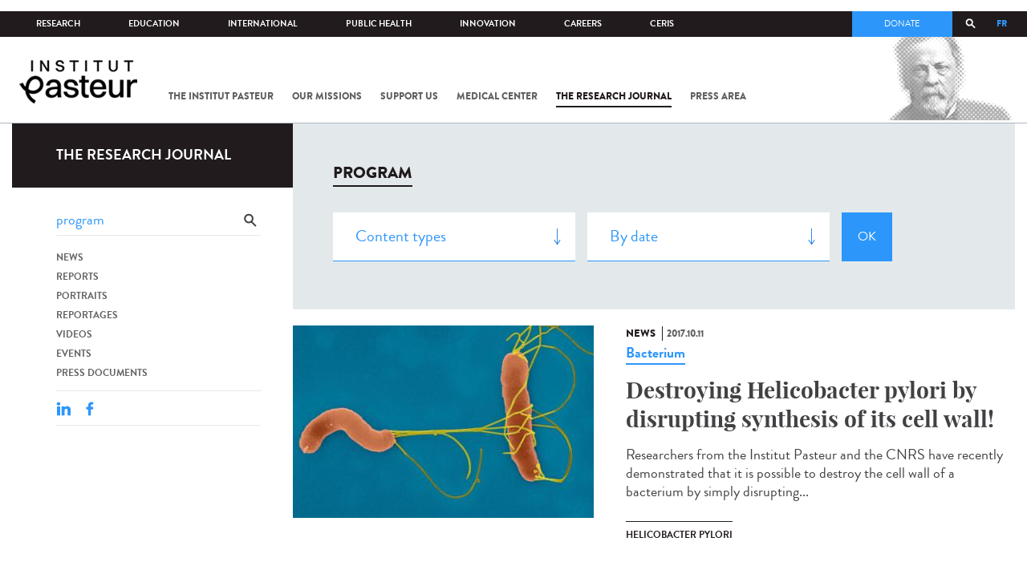

--- FILE ---
content_type: text/html; charset=utf-8
request_url: https://www.pasteur.fr/en/journal-de-recherche/recherche-jdr?search_api_views_fulltext=program&language=fr&page=19
body_size: 19397
content:
<!DOCTYPE html>
<html lang="en-gb">

<head>
  <!--[if IE]><meta http-equiv="X-UA-Compatible" content="IE=edge" /><![endif]-->
  <meta charset="utf-8" />
<link rel="shortcut icon" href="https://www.pasteur.fr/sites/default/files/favicon-32x32_1.png" type="image/png" />
<link href="/sites/all/themes/custom/pasteur/assets/img/icons/apple-touch-icon-57x57.png" rel="apple-touch-icon-precomposed" sizes="57x57" />
<link href="/sites/all/themes/custom/pasteur/assets/img/icons/apple-touch-icon-72x72.png" rel="apple-touch-icon-precomposed" sizes="72x72" />
<link href="/sites/all/themes/custom/pasteur/assets/img/icons/apple-touch-icon-114x114.png" rel="apple-touch-icon-precomposed" sizes="114x114" />
<link href="/sites/all/themes/custom/pasteur/assets/img/icons/apple-touch-icon-144x144.png" rel="apple-touch-icon-precomposed" sizes="144x144" />
<link href="/sites/all/themes/custom/pasteur/assets/img/icons/apple-touch-icon.png" rel="apple-touch-icon-precomposed" />
<meta name="viewport" content="width=device-width, initial-scale=1.0" />
<meta name="viewport" content="width=device-width, initial-scale=1.0" />
<link rel="image_src" href="https://www.pasteur.fr/sites/default/files/partage_rs/jdr.jpg" />
<link rel="canonical" href="https://www.pasteur.fr/en/journal-de-recherche/recherche-jdr?language=fr" />
<link rel="shortlink" href="https://www.pasteur.fr/en/journal-de-recherche/recherche-jdr?language=fr" />
<meta property="og:site_name" content="Institut Pasteur" />
<meta property="og:type" content="article" />
<meta property="og:url" content="https://www.pasteur.fr/en/journal-de-recherche/recherche-jdr?language=fr" />
<meta property="og:title" content="Search" />
<meta property="og:image" content="https://www.pasteur.fr/sites/default/files/partage_rs/jdr.jpg" />
<meta property="og:image:url" content="https://www.pasteur.fr/sites/default/files/partage_rs/jdr.jpg" />
<meta name="twitter:card" content="summary_large_image" />
<meta name="twitter:url" content="https://www.pasteur.fr/en/journal-de-recherche/recherche-jdr?language=fr" />
<meta name="twitter:title" content="Search" />
<meta name="twitter:image" content="https://www.pasteur.fr/sites/default/files/partage_rs/jdr.jpg" />

  <title>Search | Page 20 | Institut Pasteur</title>

  <link type="text/css" rel="stylesheet" href="//www.pasteur.fr/sites/default/files/css/css_rEI_5cK_B9hB4So2yZUtr5weuEV3heuAllCDE6XsIkI.css" media="all" />
<link type="text/css" rel="stylesheet" href="//www.pasteur.fr/sites/default/files/css/css_Z5eWvWzvvhANwdiNzmy7HqC_LZTGbziZ41S9Z908K-A.css" media="all" />
<link type="text/css" rel="stylesheet" href="//www.pasteur.fr/sites/default/files/css/css_bO1lJShnUooPN-APlv666N6zLwb2EKszYlp3aAIizOw.css" media="all" />
<link type="text/css" rel="stylesheet" href="//www.pasteur.fr/sites/default/files/css/css_V9gSy0ZzpcPdAKHhZg6dg2g__XFpIu9Zi2akMmWuG2A.css" media="all" />
<link type="text/css" rel="stylesheet" href="//www.pasteur.fr/sites/default/files/css/css_rGYNA44EeOZx4FAUgjwE08WV0MmQNzgK4cHsLia25Eo.css" media="all" />
  <script type="text/javascript" src="//www.pasteur.fr/sites/default/files/js/js_o85igQrXSRiYXscgn6CVmoMnndGnqPdxAeIo_67JVOY.js"></script>
<script type="text/javascript" src="//www.pasteur.fr/sites/default/files/js/js_NEl3ghBOBE913oufllu6Qj-JVBepGcp5_0naDutkPA0.js"></script>
<script type="text/javascript" src="//www.pasteur.fr/sites/default/files/js/js_E6g_d69U9JBKpamBMeNW9qCAZJXxFF8j8LcE11lPB-Y.js"></script>
<script type="text/javascript" src="//www.pasteur.fr/sites/default/files/js/js_OtQaxsRqdTjlEM-UTTJHqnkJNyZ_XcKzj-1wlphSIRw.js"></script>
<script type="text/javascript">
<!--//--><![CDATA[//><!--
jQuery.extend(Drupal.settings, { "pathToTheme": "sites/all/themes/custom/pasteur" });
//--><!]]>
</script>
<script type="text/javascript" src="//www.pasteur.fr/sites/default/files/js/js_F7EDqQc0dOPZE1At8H1Irm8P-Ln41akZnOhxemxOlrY.js"></script>
<script type="text/javascript" src="//www.pasteur.fr/sites/default/files/js/js_uSn03wK9QP-8pMnrJUNnLY26LjUHdMaLjZtmhDMWz9E.js"></script>
<script type="text/javascript">
<!--//--><![CDATA[//><!--
jQuery.extend(Drupal.settings, {"basePath":"\/","pathPrefix":"en\/","setHasJsCookie":0,"ajaxPageState":{"theme":"pasteur","theme_token":"Kxh0vBL9WIQ4GVoJFllGzHs0OOJkoAPf5IxWA0UGYrA","jquery_version":"1.10","js":{"public:\/\/minifyjs\/sites\/all\/libraries\/tablesaw\/dist\/stackonly\/tablesaw.stackonly.min.js":1,"public:\/\/minifyjs\/sites\/all\/libraries\/tablesaw\/dist\/tablesaw-init.min.js":1,"sites\/all\/themes\/custom\/pasteur\/assets\/js\/plugins\/contrib\/position.min.js":1,"sites\/all\/themes\/custom\/pasteur\/assets\/js\/plugins\/contrib\/jquery.tableofcontents.min.js":1,"sites\/all\/themes\/custom\/pasteur\/assets\/js\/app.domready.js":1,"sites\/all\/themes\/custom\/pasteur\/assets\/js\/app.ui.js":1,"sites\/all\/themes\/custom\/pasteur\/assets\/js\/app.ui.utils.js":1,"sites\/all\/themes\/custom\/pasteur\/assets\/js\/app.responsive.js":1,"sites\/all\/modules\/contrib\/jquery_update\/replace\/jquery\/1.10\/jquery.min.js":1,"public:\/\/minifyjs\/misc\/jquery-extend-3.4.0.min.js":1,"public:\/\/minifyjs\/misc\/jquery-html-prefilter-3.5.0-backport.min.js":1,"public:\/\/minifyjs\/misc\/jquery.once.min.js":1,"public:\/\/minifyjs\/misc\/drupal.min.js":1,"misc\/form-single-submit.js":1,"public:\/\/minifyjs\/misc\/ajax.min.js":1,"public:\/\/minifyjs\/sites\/all\/modules\/contrib\/jquery_update\/js\/jquery_update.min.js":1,"public:\/\/minifyjs\/sites\/all\/modules\/custom\/distrib\/fancy_file_delete\/js\/fancyfiledelete.min.js":1,"public:\/\/languages\/en-gb_fBUg7LRn9E5XMPQ4OUPkLqg6kyrzXAFIOz75vjHfTIw.js":1,"public:\/\/minifyjs\/sites\/all\/libraries\/colorbox\/jquery.colorbox-min.min.js":1,"public:\/\/minifyjs\/sites\/all\/modules\/contrib\/colorbox\/js\/colorbox.min.js":1,"public:\/\/minifyjs\/sites\/all\/modules\/contrib\/colorbox\/js\/colorbox_load.min.js":1,"public:\/\/minifyjs\/misc\/autocomplete.min.js":1,"public:\/\/minifyjs\/sites\/all\/modules\/custom\/distrib\/search_api_autocomplete\/search_api_autocomplete.min.js":1,"0":1,"public:\/\/minifyjs\/misc\/progress.min.js":1,"public:\/\/minifyjs\/sites\/all\/modules\/custom\/distrib\/colorbox_node\/colorbox_node.min.js":1,"public:\/\/minifyjs\/sites\/all\/modules\/custom\/distrib\/chosen\/chosen.min.js":1,"public:\/\/minifyjs\/sites\/all\/themes\/custom\/pasteur\/assets\/js\/lib\/modernizr.min.js":1,"public:\/\/minifyjs\/sites\/all\/themes\/custom\/pasteur\/assets\/js\/plugins\/contrib\/jquery.flexslider-min.min.js":1,"public:\/\/minifyjs\/sites\/all\/themes\/custom\/pasteur\/assets\/js\/plugins\/contrib\/scrollspy.min.js":1,"public:\/\/minifyjs\/sites\/all\/themes\/custom\/pasteur\/assets\/js\/plugins\/contrib\/chosen.jquery.min.js":1,"sites\/all\/themes\/custom\/pasteur\/assets\/js\/plugins\/contrib\/slick.min.js":1,"sites\/all\/themes\/custom\/pasteur\/assets\/js\/plugins\/contrib\/readmore.min.js":1,"sites\/all\/themes\/custom\/pasteur\/assets\/js\/plugins\/contrib\/lightgallery.min.js":1,"sites\/all\/themes\/custom\/pasteur\/assets\/js\/plugins\/contrib\/jquery.dotdotdot.min.js":1,"public:\/\/minifyjs\/sites\/all\/themes\/custom\/pasteur\/assets\/js\/plugins\/contrib\/printThis.min.js":1,"public:\/\/minifyjs\/sites\/all\/themes\/custom\/pasteur\/assets\/js\/plugins\/contrib\/jquery.shorten.1.0.min.js":1,"public:\/\/minifyjs\/sites\/all\/themes\/custom\/pasteur\/assets\/js\/plugins\/dev\/jquery.slidingPanel.min.js":1,"public:\/\/minifyjs\/sites\/all\/themes\/custom\/pasteur\/assets\/js\/plugins\/dev\/jquery.equalize.min.js":1,"public:\/\/minifyjs\/sites\/all\/themes\/custom\/pasteur\/assets\/js\/plugins\/dev\/jquery.togglePanel.min.js":1,"public:\/\/minifyjs\/sites\/all\/themes\/custom\/pasteur\/assets\/js\/plugins\/dev\/jquery.fixedElement.min.js":1,"public:\/\/minifyjs\/sites\/all\/themes\/custom\/pasteur\/assets\/js\/plugins\/dev\/jquery.menu-level.min.js":1,"public:\/\/minifyjs\/sites\/all\/themes\/custom\/pasteur\/assets\/js\/plugins\/dev\/colorbox_style.min.js":1,"sites\/all\/themes\/custom\/pasteur\/assets\/js\/lib\/datatables\/jquery.dataTables.min.js":1},"css":{"modules\/system\/system.base.css":1,"modules\/system\/system.messages.css":1,"sites\/all\/libraries\/chosen\/chosen.css":1,"sites\/all\/modules\/custom\/distrib\/chosen\/css\/chosen-drupal.css":1,"sites\/all\/libraries\/tablesaw\/dist\/stackonly\/tablesaw.stackonly.css":1,"sites\/all\/modules\/custom\/distrib\/colorbox_node\/colorbox_node.css":1,"modules\/comment\/comment.css":1,"sites\/all\/modules\/contrib\/date\/date_api\/date.css":1,"sites\/all\/modules\/contrib\/date\/date_popup\/themes\/datepicker.1.7.css":1,"modules\/field\/theme\/field.css":1,"modules\/node\/node.css":1,"modules\/user\/user.css":1,"sites\/all\/modules\/contrib\/views\/css\/views.css":1,"sites\/all\/modules\/contrib\/ctools\/css\/ctools.css":1,"sites\/all\/modules\/contrib\/panels\/css\/panels.css":1,"sites\/all\/modules\/custom\/distrib\/search_api_autocomplete\/search_api_autocomplete.css":1,"modules\/locale\/locale.css":1,"sites\/all\/themes\/custom\/pasteur\/assets\/css\/style.min.css":1,"sites\/all\/themes\/custom\/pasteur\/assets\/css\/colorbox_style.css":1,"sites\/all\/themes\/custom\/pasteur\/assets\/js\/lib\/datatables\/jquery.dataTables.min.css":1}},"colorbox":{"opacity":"0.85","current":"{current} of {total}","previous":"\u00ab Prev","next":"Next \u00bb","close":"Close","maxWidth":"98%","maxHeight":"98%","fixed":true,"mobiledetect":true,"mobiledevicewidth":"480px","specificPagesDefaultValue":"admin*\nimagebrowser*\nimg_assist*\nimce*\nnode\/add\/*\nnode\/*\/edit\nprint\/*\nprintpdf\/*\nsystem\/ajax\nsystem\/ajax\/*"},"chosen":{"selector":"select#edit-menu-parent, select#edit-parent","minimum_single":10,"minimum_multiple":10,"minimum_width":200,"options":{"disable_search":false,"disable_search_threshold":10,"search_contains":true,"placeholder_text_multiple":"Choose some options","placeholder_text_single":"Choose an option","no_results_text":"No results match","inherit_select_classes":true}},"urlIsAjaxTrusted":{"\/en\/journal-de-recherche\/recherche-jdr?language=fr":true,"\/en\/journal-de-recherche\/recherche-jdr?search_api_views_fulltext=program\u0026language=fr\u0026page=19":true},"facetapi":{"view_args":{"pst_search_jdr:page":[]},"exposed_input":{"pst_search_jdr:page":{"type":"All","search_api_views_fulltext":"program","sort_by":"created","sort_order":"DESC"}},"view_path":{"pst_search_jdr:page":"journal-de-recherche\/recherche-jdr"},"view_dom_id":{"pst_search_jdr:page":"968f85dde9d18c41f7e2fa56c37f34fb"}},"better_exposed_filters":{"views":{"pst_search_jdr":{"displays":{"page":{"filters":{"type":{"required":false},"search_api_views_fulltext":{"required":false}}}}}}},"search_api_autocomplete":{"search_api_page_global_search":{"custom_path":true}},"colorbox_node":{"width":"600px","height":"600px"}});
//--><!]]>
</script>

  <div class="block block-block block-block-41">

            
    <div class="content">
        <p><meta property="fb:pages" content="492173710794876" /></p>
    </div>
</div>

</head>
<body class="html not-front not-logged-in no-sidebars page-journal-de-recherche page-journal-de-recherche-recherche-jdr i18n-en-gb page-search-jdr"  data-spy="scroll" data-target="#toc" data-offset="0">
<!-- Google Tag Manager -->
<noscript><iframe src="//www.googletagmanager.com/ns.html?id=GTM-KJSH3X" height="0" width="0" style="display:none;visibility:hidden"></iframe></noscript>
<script type="text/javascript">(function(w,d,s,l,i){w[l]=w[l]||[];w[l].push({'gtm.start':new Date().getTime(),event:'gtm.js'});var f=d.getElementsByTagName(s)[0];var j=d.createElement(s);var dl=l!='dataLayer'?'&l='+l:'';j.src='//www.googletagmanager.com/gtm.js?id='+i+dl;j.type='text/javascript';j.async=true;f.parentNode.insertBefore(j,f);})(window,document,'script','dataLayer','GTM-KJSH3X');</script>
<!-- End Google Tag Manager -->

  <div id="top" class="outer-wrap" >

        

<!--Sliding panel-->
<section id="sliding-panel" class="sp--panel">
  <div class="panel-inner">
    <header>
      <button type="button" id="btn--close" class="btn--close" title="Close"><span>Close</span></button>

      <ul class="language-switcher-locale-url"><li class="en-gb first active"><a href="/en/journal-de-recherche/recherche-jdr?language=fr" class="language-link active" xml:lang="en-gb">EN</a></li>
<li class="fr last"><a href="/fr/journal-de-recherche/recherche-jdr?language=fr" class="language-link" xml:lang="fr">FR</a></li>
</ul>      <a href="/en?language=fr" class="burger__logo"><img src="https://www.pasteur.fr/sites/default/files/logo_ppal_bas.png" alt="Home" title="Home" /></a>
    </header>

    <div class="panel__content">

      <div class="search__form">
        <form class="form--search_api_page_search_form_global_search" action="/en/journal-de-recherche/recherche-jdr?search_api_views_fulltext=program&amp;language=fr&amp;page=19" method="post" id="search-api-page-search-form-global-search--2" accept-charset="UTF-8"><div><div class="form-item form-type-textfield form-item-keys-1">
  <label class="element-invisible" for="edit-keys-1--2">Enter your keywords </label>
 <input placeholder="Search" class="auto_submit form-text form-autocomplete" data-search-api-autocomplete-search="search_api_page_global_search" type="text" id="edit-keys-1--2" name="keys_1" value="" size="15" maxlength="128" /><input type="hidden" id="edit-keys-1--2-autocomplete" value="https://www.pasteur.fr/en/pasteur_autocomplete?machine_name=search_api_page_global_search&amp;language=fr" disabled="disabled" class="autocomplete" />
</div>
<input type="hidden" name="id" value="1" />
<input type="submit" id="edit-submit-1--2" name="op" value="Search" class="form-submit" /><input type="hidden" name="form_build_id" value="form-0lJg11Lx8dravHHfwybjFbFNdQBz3ai6Z7hEyoUvSYw" />
<input type="hidden" name="form_id" value="search_api_page_search_form_global_search" />
</div></form>      </div>

      <div class="panel__main panel__levels">
        <ul class="menu"><li class="first expanded"><a href="/en/institut-pasteur?language=fr">The Institut Pasteur</a><ul class="menu"><li class="first leaf"><a href="/en/home/institut-pasteur/about-institut-pasteur?language=fr">About Institut Pasteur</a></li>
<li class="collapsed"><a href="/en/institut-pasteur/our-commitments?language=fr">Our commitments</a></li>
<li class="collapsed"><a href="/en/institut-pasteur/our-governance?language=fr">Our governance</a></li>
<li class="collapsed"><a href="/en/institut-pasteur/history?language=fr">History</a></li>
<li class="last collapsed"><a href="/en/institut-pasteur/museum?language=fr">Museum</a></li>
</ul></li>
<li class="expanded"><a href="/en/our-missions?language=fr">Our missions</a><ul class="menu"><li class="first collapsed"><a href="/en/our-missions/research?language=fr">Research</a></li>
<li class="leaf"><a href="/en/our-missions/education?language=fr">Education</a></li>
<li class="leaf"><a href="/en/our-missions/health?language=fr">Health</a></li>
<li class="leaf"><a href="/en/our-missions/innovation-and-technology-transfer?language=fr">Innovation and technology transfer</a></li>
<li class="last collapsed"><a href="/en/our-missions/pasteur-2030?language=fr">Pasteur 2030</a></li>
</ul></li>
<li class="expanded"><a href="/en/support-us?language=fr">Support us</a><ul class="menu"><li class="first collapsed"><a href="/en/support-us/how-support-us?language=fr">How to support us</a></li>
<li class="leaf"><a href="/en/support-us/why-support-us?language=fr">Why support us?</a></li>
<li class="leaf"><a href="/en/support-us/we-need-you?language=fr">We need you</a></li>
<li class="leaf"><a href="/en/support-us/donor-faq?language=fr">Donor FAQ</a></li>
<li class="last leaf"><a href="https://don.pasteur.fr/espacedonateur" target="_blank">Donor area</a></li>
</ul></li>
<li class="expanded"><a href="/en/medical-center?language=fr">Medical Center</a><ul class="menu"><li class="first last leaf"><a href="/en/medical-center/disease-sheets?language=fr">Disease sheets</a></li>
</ul></li>
<li class="expanded"><a href="/en/research-journal?language=fr">The research journal</a><ul class="menu"><li class="first leaf"><a href="/en/journal-de-recherche/recherche-jdr?language=fr" class="hide active">Find in journal</a></li>
<li class="collapsed"><a href="/en/dossiers-jdr?language=fr">Reports</a></li>
<li class="collapsed"><a href="/en/actualites-jdr?language=fr">News</a></li>
<li class="collapsed"><a href="/en/evenements-jdr?language=fr">Events</a></li>
<li class="collapsed"><a href="/en/portraits-jdr?language=fr">Portraits</a></li>
<li class="collapsed"><a href="/en/reportages-jdr?language=fr">Reportages</a></li>
<li class="collapsed"><a href="/en/videos-jdr?language=fr">Videos</a></li>
<li class="last collapsed"><a href="/en/presse-jdr?language=fr">Press documents</a></li>
</ul></li>
<li class="expanded"><a href="/en/press-area?language=fr">Press area</a><ul class="menu"><li class="first collapsed"><a href="/en/search-press?language=fr">Press documents</a></li>
<li class="last collapsed"><a href="/en/press-area/resources-media?language=fr">Resources for medias</a></li>
</ul></li>
<li class="last expanded visually-hidden"><a href="/en/all-sars-cov-2-covid-19-institut-pasteur?language=fr">All SARS-CoV-2 / COVID-19 from the Institut Pasteur</a><ul class="menu"><li class="first leaf"><a href="/en/home/all-sars-cov-2-covid-19-institut-pasteur/our-sars-cov-2-research-projects?language=fr">Our Sars-Cov-2 research projects</a></li>
<li class="leaf"><a href="/en/news-covid-19?language=fr">All our COVID-19 news</a></li>
<li class="leaf"><a href="/en/fiche-maladie-redirect-sars-cov-2-covid-19?language=fr">Our Covid-19 disease fact sheet</a></li>
<li class="last leaf"><a href="/en/home/research-journal/news/coronavirus-institut-pasteur-warns-against-false-information-circulating-social-media?language=fr">Our response to fake news</a></li>
</ul></li>
</ul>      </div>

      <div class="panel__supheader-menu panel__levels">
        <ul class="menu"><li class="first expanded"><a href="/en?language=fr">Home</a><ul class="menu"><li class="first collapsed"><a href="/en/institut-pasteur?language=fr">The Institut Pasteur</a></li>
<li class="collapsed"><a href="/en/our-missions?language=fr">Our missions</a></li>
<li class="collapsed"><a href="/en/support-us?language=fr">Support us</a></li>
<li class="collapsed"><a href="/en/medical-center?language=fr">Medical Center</a></li>
<li class="collapsed"><a href="/en/research-journal?language=fr">The research journal</a></li>
<li class="collapsed"><a href="/en/press-area?language=fr">Press area</a></li>
<li class="last collapsed visually-hidden"><a href="/en/all-sars-cov-2-covid-19-institut-pasteur?language=fr">All SARS-CoV-2 / COVID-19 from the Institut Pasteur</a></li>
</ul></li>
<li class="leaf"><a href="https://research.pasteur.fr/en/" target="_blank">Research</a></li>
<li class="expanded"><a href="/en/education?language=fr">Education</a><ul class="menu"><li class="first collapsed"><a href="/en/education/education-center?language=fr">Education center</a></li>
<li class="collapsed"><a href="/en/education/our-programs-and-courses?language=fr">Programs and courses</a></li>
<li class="collapsed"><a href="/en/housing-paris?language=fr">Housing in Paris</a></li>
<li class="last leaf"><a href="/en/education/news?language=fr">News</a></li>
</ul></li>
<li class="expanded"><a href="/en/international?language=fr">International</a><ul class="menu"><li class="first leaf"><a href="/en/international/our-international-cooperation?language=fr">Cooperation</a></li>
<li class="leaf"><a href="/en/international/international-programs?language=fr">International programs</a></li>
<li class="leaf"><a href="/en/international/international-calls?language=fr">International calls</a></li>
<li class="leaf"><a href="/en/education/fellowships-and-mobility-aids?language=fr">Fellowships and mobility</a></li>
<li class="leaf"><a href="/en/international/pasteur-network?language=fr">Pasteur Network</a></li>
<li class="last leaf"><a href="/en/recherche-actualites?field_thematiques=294&amp;language=fr">News</a></li>
</ul></li>
<li class="expanded"><a href="/en/public-health?language=fr">Public Health</a><ul class="menu"><li class="first leaf"><a href="/en/public-health/biological-resource-center?language=fr">Biological Resource Center (CRBIP)</a></li>
<li class="leaf"><a href="/en/public-health/emerging-animal-pathogens-humans?language=fr">CCOMSA</a></li>
<li class="last leaf"><a href="/en/public-health/european-consortium-zoonotic-and-emerging-viruses-eurl-ph-erzv?language=fr">EURL-PH-ERZV</a></li>
</ul></li>
<li class="expanded"><a href="/en/innovation?language=fr">Innovation</a><ul class="menu"><li class="first collapsed"><a href="/en/innovation/about-us?language=fr">About us</a></li>
<li class="collapsed"><a href="/en/innovation/industry-partnerships?language=fr">Industry Partnerships</a></li>
<li class="collapsed"><a href="/en/innovation/investor-partnerships?language=fr">Investor Partnerships</a></li>
<li class="leaf"><a href="/en/innovation/carnot-label?language=fr">The Carnot Label</a></li>
<li class="last collapsed"><a href="/en/innovation/news?language=fr">News</a></li>
</ul></li>
<li class="expanded"><a href="/en/careers?language=fr">Careers</a><ul class="menu"><li class="first leaf"><a href="/en/jobs-search?language=fr">Our job offers</a></li>
<li class="leaf"><a href="/en/careers/when-you-arrive?language=fr">When you arrive</a></li>
<li class="leaf"><a href="/en/careers/why-join-us?language=fr">Why join us?</a></li>
<li class="leaf"><a href="/en/careers/campus?language=fr">Campus</a></li>
<li class="last leaf"><a href="/en/careers/pasteurians-and-institut-pasteur-alumni-network?language=fr">Pasteurians and Alumni Network</a></li>
</ul></li>
<li class="last expanded"><a href="/en/scientific-information-resources-center-ceris?language=fr">CeRIS</a><ul class="menu"><li class="first leaf"><a href="/en/ceris/archives?language=fr">Archives</a></li>
<li class="leaf"><a href="/en/ceris/library?language=fr">Library</a></li>
<li class="last leaf"><a href="https://phototheque.pasteur.fr/">Picture Library</a></li>
</ul></li>
</ul>      </div>

      <div class="panel__supheader-don">
              </div>

      <div class="panel__networks">
        <ul class="menu"><li class="first leaf"><a href="https://www.linkedin.com/company/institut-pasteur/posts/?feedView=all" class="suivre_pasteur_linkedin" target="_blank">Suivre l&#039;Institut Pasteur sur LinkedIn</a></li>
<li class="leaf"><a href="https://bsky.app/profile/pasteur.fr" class="suivre_pasteur_bluesky" target="_blank">Suivre l&#039;Institut Pasteur sur Bluesky</a></li>
<li class="leaf"><a href="https://www.facebook.com/InstitutPasteur" class="suivre_pasteur_facebook" target="_blank">Suivre l&#039;Institut Pasteur sur Facebook</a></li>
<li class="leaf"><a href="https://www.instagram.com/institut.pasteur/" class="suivre_pasteur_instagram" target="_blank">Suivre l&#039;Institut Pasteur sur Instagram</a></li>
<li class="last leaf"><a href="https://www.youtube.com/user/institutpasteurvideo" class="suivre_pasteur_youtube" target="_blank">Suivre l&#039;Institut Pasteur sur Youtube</a></li>
</ul>      </div>

    </div>
  </div>
</section>


<div class="site breadcrumb--dark breadcrumb--jdr" id="site">

  
  <header class="main-header" role="banner">
    <div class="main-header__inner">

        
        <div class="header__top">
            <div class="inner-wrap">
                <ul id="menu-supheader" class="links inline clearfix menu--sup-header"><li class="menu-2 active-trail first"><a href="/en?language=fr" class="active-trail">Home</a></li>
<li class="menu-83"><a href="https://research.pasteur.fr/en/" target="_blank">Research</a></li>
<li class="menu-85"><a href="/en/education?language=fr">Education</a></li>
<li class="menu-63"><a href="/en/international?language=fr">International</a></li>
<li class="menu-4588"><a href="/en/public-health?language=fr">Public Health</a></li>
<li class="menu-17940"><a href="/en/innovation?language=fr">Innovation</a></li>
<li class="menu-59"><a href="/en/careers?language=fr">Careers</a></li>
<li class="menu-15576 last"><a href="/en/scientific-information-resources-center-ceris?language=fr">CeRIS</a></li>
</ul>                <div class="locale-block">
                  <ul class="language-switcher-locale-url"><li class="en-gb first active"><a href="/en/journal-de-recherche/recherche-jdr?language=fr" class="language-link active" xml:lang="en-gb">EN</a></li>
<li class="fr last"><a href="/fr/journal-de-recherche/recherche-jdr?language=fr" class="language-link" xml:lang="fr">FR</a></li>
</ul>                </div>
                <button type="button" class="search__trigger"><span></span></button>                <div class="menu--sup-header-don">
                    <ul><li class="first last leaf"><a href="https://faireundon.pasteur.fr/">Donate</a></li>
</ul>                </div>
            </div><!--/inner-wrap-->
        </div><!--/header__top-->


        <div class="inner-wrap">
            <div class="header__middle">


                <button type="button" id="burger" class="burger"
                        title="Open nav"><span
                        class="burger__icon"></span> <span class="burger__text">Menu</span>
                </button>

                                    <div class="don-header">
                                            </div>
                
                                    <div class="header__logo-wrapper">
                        <a href="/en?language=fr"
                           title="Home" rel="home">
                            <img src="https://www.pasteur.fr/sites/default/files/logo_ppal_bas.png"
                                 alt="Home"/>
                        </a>
                    </div>
                
                                    <div class="header__nav">
                    <nav class="main-nav" role="navigation">
                            <ul id="main-menu" class="links inline clearfix main-menu"><li class="menu-4 first"><a href="/en/institut-pasteur?language=fr">The Institut Pasteur</a></li>
<li class="menu-6"><a href="/en/our-missions?language=fr">Our missions</a></li>
<li class="menu-8"><a href="/en/support-us?language=fr">Support us</a></li>
<li class="menu-17"><a href="/en/medical-center?language=fr">Medical Center</a></li>
<li class="menu-38 active-trail"><a href="/en/research-journal?language=fr" class="active-trail">The research journal</a></li>
<li class="menu-1736"><a href="/en/press-area?language=fr">Press area</a></li>
<li class="menu-17227 visually-hidden last"><a href="/en/all-sars-cov-2-covid-19-institut-pasteur?language=fr">All SARS-CoV-2 / COVID-19 from the Institut Pasteur</a></li>
</ul>                    </nav>
                </div>
                        </div><!--/header__middle-->
        </div>


                    <nav class="secondary-nav" role="navigation">
                <div class="inner-wrap">
                    <ul id="secondary-menu" class="links inline clearfix main-menu"><li class="menu-89 active-trail first active"><a href="/en/journal-de-recherche/recherche-jdr?language=fr" class="hide active-trail active">Find in journal</a></li>
<li class="menu-45"><a href="/en/dossiers-jdr?language=fr">Reports</a></li>
<li class="menu-52"><a href="/en/actualites-jdr?language=fr">News</a></li>
<li class="menu-53"><a href="/en/evenements-jdr?language=fr">Events</a></li>
<li class="menu-14449"><a href="/en/portraits-jdr?language=fr">Portraits</a></li>
<li class="menu-14443"><a href="/en/reportages-jdr?language=fr">Reportages</a></li>
<li class="menu-14437"><a href="/en/videos-jdr?language=fr">Videos</a></li>
<li class="menu-123 last"><a href="/en/presse-jdr?language=fr">Press documents</a></li>
</ul>                </div>
            </nav>
            </div><!--/main-header__inner-->
    <div class="search__form">
        <form class="form--search_api_page_search_form_global_search" action="/en/journal-de-recherche/recherche-jdr?search_api_views_fulltext=program&amp;language=fr&amp;page=19" method="post" id="search-api-page-search-form-global-search" accept-charset="UTF-8"><div><div class="form-item form-type-textfield form-item-keys-1">
  <label class="element-invisible" for="edit-keys-1">Enter your keywords </label>
 <input placeholder="Search" class="auto_submit form-text form-autocomplete" data-search-api-autocomplete-search="search_api_page_global_search" type="text" id="edit-keys-1" name="keys_1" value="" size="15" maxlength="128" /><input type="hidden" id="edit-keys-1-autocomplete" value="https://www.pasteur.fr/en/pasteur_autocomplete?machine_name=search_api_page_global_search&amp;language=fr" disabled="disabled" class="autocomplete" />
</div>
<input type="hidden" name="id" value="1" />
<input type="submit" id="edit-submit-1" name="op" value="Search" class="form-submit" /><input type="hidden" name="form_build_id" value="form-vWn9L-QOjLblAF6LmQqG7J6sVsitZ3sHTpbvbyA8Uo0" />
<input type="hidden" name="form_id" value="search_api_page_search_form_global_search" />
</div></form>    </div>
</header>
    <div class="inner-wrap">

          <nav role="navigation" class="breadcrumb"><div class="breadcrumb-label" id="breadcrumb-label">You are here</div><div aria-labelledby="breadcrumb-label"><span><a href="/en?language=fr">Home</a></span><span><a href="/en/research-journal?language=fr">The research journal</a></span><span><span class="crumbs-current-page">Find in journal</span></span></div></nav>    
    
    <div id="main-wrapper" class="page">

      <div id="main">


        <div id="content" class="main-content">
          <div class="section">
            <main role="main">

                                                                                      <div class="tabs">
                                  </div>
                                          
              <div class="main__inner">

                
                  <div class="region region-content">
    <div class="block block-pst-jdr-blocks block-pst-jdr-blocks-jdr-sidebar">

            
    <div class="content">
        
<div class="toc-jdr-wrap">

  <div class="jdr__stamp">
    <a href="/en/research-journal?language=fr">The research journal</a>  </div>

  <div class="toc-jdr-inner">

    <div class="jdr-search-form">
      <form class="form--pst_jdr_blocks_jdr_search_fulltext_form" action="/en/journal-de-recherche/recherche-jdr?search_api_views_fulltext=program&amp;language=fr&amp;page=19" method="post" id="pst-jdr-blocks-jdr-search-fulltext-form" accept-charset="UTF-8"><div><div class="form-item form-type-textfield form-item-search-api-views-fulltext">
 <input class="jdr-fulltext-search-input form-text" placeholder="Find in Research Journal" type="text" id="edit-search-api-views-fulltext" name="search_api_views_fulltext" value="program" size="60" maxlength="128" />
</div>
<input type="submit" id="edit-jdr-middle-submit" name="op" value="OK" class="form-submit" /><input type="hidden" name="form_build_id" value="form-s4NBQd3aIKbxgluLof-LUfRU1-L2P-7lAxnC9SoEuyU" />
<input type="hidden" name="form_id" value="pst_jdr_blocks_jdr_search_fulltext_form" />
</div></form>    </div>
    <div class="jdr-menu"><div class="menu-item"><a href="/en/actualites-jdr?language=fr">News</a></div><div class="menu-item"><a href="/en/dossiers-jdr?language=fr">Reports</a></div><div class="menu-item"><a href="/en/portraits-jdr?language=fr">Portraits</a></div><div class="menu-item"><a href="/en/reportages-jdr?language=fr">Reportages</a></div><div class="menu-item"><a href="/en/videos-jdr?language=fr">Videos</a></div><div class="menu-item"><a href="/en/evenements-jdr?language=fr">Events</a></div><div class="menu-item"><a href="/en/presse-jdr?language=fr">Press documents</a></div></div>
    <div class="hide-print">
      <div class="tools">
  <button type="button"
          class="btn--print">Print</button>
  <span class="tools__sep">|</span>

  <div class="share">
    <div class="share__title">Share</div>
              <div class="service-links">
        <a href="http://www.linkedin.com/shareArticle?mini=true&amp;url=https://www.pasteur.fr//en/journal-de-recherche/recherche-jdr?search_api_views_fulltext=program&language=fr&page=19&amp;title=https://www.pasteur.fr//en/journal-de-recherche/recherche-jdr?search_api_views_fulltext=program&language=fr&page=19&amp;summary=&amp;source=Institut Pasteur"
          title="Publier cet article sur LinkedIn."
          class="service-links-linkedin" rel="nofollow" target="_blank"><img
            typeof="foaf:Image"
            src="/sites/all/themes/custom/pasteur/assets/img/share/linkedin.png"
            alt="LinkedIn logo"/>
        </a>
        <a href="http://www.facebook.com/sharer.php?u=https://www.pasteur.fr//en/journal-de-recherche/recherche-jdr?search_api_views_fulltext=program&language=fr&page=19&amp;t=Find in journal"
          title="Partager sur Facebook" class="service-links-facebook"
          rel="nofollow" target="_blank">
          <img typeof="foaf:Image" src="/sites/all/themes/custom/pasteur/assets/img/share/facebook.png" alt="Facebook logo"/></a>
      </div>
      </div>

</div><!--/tools-->
    </div>
    
    
  </div>

</div><!--/toc-jdr-wrap-->
    </div>
</div>
<div class="current-search"><div class="content"><h2>program</h2><div class="block block-pst-jdr-blocks block-pst-jdr-blocks-jdr-search-filters">

            
    <div class="content">
        <form class="form--pst_jdr_blocks_jdr_search_filters_form" action="/en/journal-de-recherche/recherche-jdr?search_api_views_fulltext=program&amp;language=fr&amp;page=19" method="post" id="pst-jdr-blocks-jdr-search-filters-form" accept-charset="UTF-8"><div><div class="form-item form-type-select form-item-type">
 <select id="edit-type" name="type" class="form-select"><option value="" selected="selected">Content types</option><option value="pst_actualite">News</option><option value="communique_presse">Press documents</option></select>
</div>
<div class="form-item form-type-select form-item-search-api-date">
 <select class="date-sapi-input form-select" id="edit-search-api-date" name="search_api_date"><option value="" selected="selected">By date</option><option value="DESC">Newer to older</option><option value="ASC">Older to newer</option></select>
</div>
<input type="submit" id="edit-jdr-middle-submit" name="op" value="OK" class="form-submit" /><input type="hidden" name="form_build_id" value="form-MtN99EuOrVVgHlxz1PWEOeHiVyaqZ67QFRTNIhBSdco" />
<input type="hidden" name="form_id" value="pst_jdr_blocks_jdr_search_filters_form" />
</div></form>    </div>
</div>
</div></div><div class="block block-system block-system-main">

            
    <div class="content">
        <div class="view view-pst-search-jdr view-id-pst_search_jdr view-display-id-page view-dom-id-968f85dde9d18c41f7e2fa56c37f34fb">
        
  
  
      <div class="view-content">
        <div class="views-row views-row-1 views-row-odd views-row-first pst-actualite">
      
  <div class="views-field views-field-field-image">        <span class="field-content"><a href="/en/research-journal/news/destroying-helicobacter-pylori-disrupting-synthesis-its-cell-wall?language=fr"><img typeof="foaf:Image" src="https://www.pasteur.fr/sites/default/files/styles/teaser_-_fiche_maladie/public/rubrique_journal_de_la_recherche/dossiers/helicobacter_pylori_2.jpg?itok=XZ9Fu4nW" width="375" height="240" alt="Helicobacter pylori - Institut Pasteur" title="Helicobacter pylori - Institut Pasteur" /></a></span>  </div>  
  <div class="views-field views-field-type">        <span class="field-content">News</span>  </div>  
  <div class="views-field views-field-field-date">        <span class="field-content"><span class="date-display-single" property="dc:date" datatype="xsd:dateTime" content="2017-10-11T00:00:00+02:00">2017.10.11</span></span>  </div>  
  <div class="views-field views-field-field-thematiques">        <span class="field-content"><a href="/en/actualites-jdr?field_thematiques=109&amp;language=fr">Bacterium</a></span>  </div>  
  <div class="views-field views-field-title">        <span class="field-content"><a href="/en/research-journal/news/destroying-helicobacter-pylori-disrupting-synthesis-its-cell-wall?language=fr">Destroying Helicobacter pylori by disrupting synthesis of its cell wall!</a></span>  </div>  
  <div class="views-field views-field-body">        <span class="field-content">Researchers from the Institut Pasteur and the CNRS have recently demonstrated that it is possible to destroy the cell wall of a bacterium by simply disrupting...</span>  </div>  
  <div class="views-field views-field-field-mots-cles">        <span class="field-content"><a href="/en/journal-de-recherche/recherche-jdr?search_api_views_fulltext=Helicobacter%20pylori&amp;language=fr" class="active">Helicobacter pylori</a></span>  </div>  </div>
  <div class="views-row views-row-2 views-row-even communique-presse">
      
  <div class="views-field views-field-field-image">        <span class="field-content"><a href="/en/colon-cancer-apc-protein-affects-immunity-preventing-pre-cancerous-inflammation?language=fr"><img typeof="foaf:Image" src="https://www.pasteur.fr/sites/default/files/styles/teaser_-_fiche_maladie/public/rubrique_espace_presse/documents_de_presse/communiques_de_presse/mars_2017/institutpasteur_42983_1500pix.jpg?itok=TTENbuBn" width="375" height="240" alt="Cancer du côlon - Institut Pasteur" title="Cancer du côlon - Institut Pasteur" /></a></span>  </div>  
  <div class="views-field views-field-type">        <span class="field-content">Document de presse</span>  </div>  
  <div class="views-field views-field-field-date">        <span class="field-content"><span class="date-display-single" property="dc:date" datatype="xsd:dateTime" content="2017-10-06T00:00:00+02:00">2017.10.06</span></span>  </div>  
  <div class="views-field views-field-field-thematiques">        <span class="field-content"><a href="/en/actualites-jdr?field_thematiques=121&amp;language=fr">Cancer</a></span>  </div>  
  <div class="views-field views-field-title">        <span class="field-content"><a href="/en/colon-cancer-apc-protein-affects-immunity-preventing-pre-cancerous-inflammation?language=fr">Colon cancer: APC protein affects immunity by preventing pre-cancerous inflammation</a></span>  </div>  
  <div class="views-field views-field-body">        <span class="field-content">Adenomatous polyposis coli (APC) is a gene whose mutations are associated with a rare, hereditary form of colorectal cancer known as familial adenomatous...</span>  </div>  
  <div class="views-field views-field-field-mots-cles">        <span class="field-content"><a href="/en/journal-de-recherche/recherche-jdr?search_api_views_fulltext=cancer&amp;language=fr" class="active">cancer</a><a href="/en/journal-de-recherche/recherche-jdr?search_api_views_fulltext=colon&amp;language=fr" class="active">colon</a><a href="/en/journal-de-recherche/recherche-jdr?search_api_views_fulltext=prot%C3%A9ine&amp;language=fr" class="active">protéine</a></span>  </div>  </div>
  <div class="views-row views-row-3 views-row-odd communique-presse">
      
  <div class="views-field views-field-field-image">        <span class="field-content"><a href="/en/usher-syndrome-gene-therapy-restores-hearing-and-balance?language=fr"><img typeof="foaf:Image" src="https://www.pasteur.fr/sites/default/files/styles/teaser_-_fiche_maladie/public/rubrique_espace_presse/documents_de_presse/communiques_de_presse/mars_2017/usher_photo_bandeau.jpg?itok=tfVdvm9s" width="375" height="240" alt="" title="Syndrome de Usher : restauration de l’audition et de l’équilibre grâce à la thérapie génique" /></a></span>  </div>  
  <div class="views-field views-field-type">        <span class="field-content">Document de presse</span>  </div>  
  <div class="views-field views-field-field-date">        <span class="field-content"><span class="date-display-single" property="dc:date" datatype="xsd:dateTime" content="2017-09-19T00:00:00+02:00">2017.09.19</span></span>  </div>  
  <div class="views-field views-field-field-thematiques">        <span class="field-content"><a href="/en/actualites-jdr?field_thematiques=130&amp;language=fr">surdité</a>, <a href="/en/actualites-jdr?field_thematiques=211&amp;language=fr">Usher</a></span>  </div>  
  <div class="views-field views-field-title">        <span class="field-content"><a href="/en/usher-syndrome-gene-therapy-restores-hearing-and-balance?language=fr">Usher syndrome: gene therapy restores hearing and balance</a></span>  </div>  
  <div class="views-field views-field-body">        <span class="field-content">Scientists from the Institut Pasteur, Inserm, the CNRS, Collège de France, University Pierre et Marie Curie, and University Clermont Auvergne*, have recently...</span>  </div>  
  <div class="views-field views-field-field-mots-cles">        <span class="field-content"><a href="/en/journal-de-recherche/recherche-jdr?search_api_views_fulltext=Usher&amp;language=fr" class="active">Usher</a><a href="/en/journal-de-recherche/recherche-jdr?search_api_views_fulltext=deafness&amp;language=fr" class="active">deafness</a><a href="/en/journal-de-recherche/recherche-jdr?search_api_views_fulltext=hearing%20loss&amp;language=fr" class="active">hearing loss</a><a href="/en/journal-de-recherche/recherche-jdr?search_api_views_fulltext=balance&amp;language=fr" class="active">balance</a><a href="/en/journal-de-recherche/recherche-jdr?search_api_views_fulltext=gene%20therapy&amp;language=fr" class="active">gene therapy</a></span>  </div>  </div>
  <div class="views-row views-row-4 views-row-even communique-presse">
      
  <div class="views-field views-field-field-image">        <span class="field-content"><a href="/en/press-area/press-documents/gut-microbiota-mosquito-larvae-has-impact-adult-insect-s-ability-transmit-human-pathogens?language=fr"><img typeof="foaf:Image" src="https://www.pasteur.fr/sites/default/files/styles/teaser_-_fiche_maladie/public/rubrique_espace_presse/documents_de_presse/communiques_de_presse/mars_2017/laura_dickson.jpg?itok=7iIDaElr" width="375" height="240" alt="Laura Dickson chercheuse à l&#039;Institut Pasteur" /></a></span>  </div>  
  <div class="views-field views-field-type">        <span class="field-content">Document de presse</span>  </div>  
  <div class="views-field views-field-field-date">        <span class="field-content"><span class="date-display-single" property="dc:date" datatype="xsd:dateTime" content="2017-08-31T00:00:00+02:00">2017.08.31</span></span>  </div>  
  <div class="views-field views-field-field-thematiques">        <span class="field-content"><a href="/en/actualites-jdr?field_thematiques=71&amp;language=fr">Africa</a>, <a href="/en/actualites-jdr?field_thematiques=56&amp;language=fr">microbiote</a></span>  </div>  
  <div class="views-field views-field-title">        <span class="field-content"><a href="/en/press-area/press-documents/gut-microbiota-mosquito-larvae-has-impact-adult-insect-s-ability-transmit-human-pathogens?language=fr">Gut microbiota of mosquito larvae has an impact on adult insect’s ability to transmit human pathogens</a></span>  </div>  
  <div class="views-field views-field-body">        <span class="field-content">Researchers from the Institut Pasteur and CNRS, in collaboration with scientific teams from IRD, University Claude Bernard Lyon 1*, and CIRMF in Gabon, have...</span>  </div>  
  <div class="views-field views-field-field-mots-cles">        <span class="field-content"><a href="/en/journal-de-recherche/recherche-jdr?search_api_views_fulltext=Mosquito&amp;language=fr" class="active">Mosquito</a><a href="/en/journal-de-recherche/recherche-jdr?search_api_views_fulltext=microbiota&amp;language=fr" class="active">microbiota</a></span>  </div>  </div>
  <div class="views-row views-row-5 views-row-odd communique-presse">
      
  <div class="views-field views-field-field-image">        <span class="field-content"><a href="/en/press-area/press-documents/phage-therapy-synergy-between-bacteriophages-and-immune-system-essential?language=fr"><img typeof="foaf:Image" src="https://www.pasteur.fr/sites/default/files/styles/teaser_-_fiche_maladie/public/rubrique_espace_presse/documents_de_presse/communiques_de_presse/cp_2017/mars/phage_attack_green.jpg?itok=jdX-W1pp" width="375" height="240" alt="Phagothérapie et système immunitaire" /></a></span>  </div>  
  <div class="views-field views-field-type">        <span class="field-content">Document de presse</span>  </div>  
  <div class="views-field views-field-field-date">        <span class="field-content"><span class="date-display-single" property="dc:date" datatype="xsd:dateTime" content="2017-07-13T00:00:00+02:00">2017.07.13</span></span>  </div>  
  <div class="views-field views-field-field-thematiques">        <span class="field-content"><a href="/en/actualites-jdr?field_thematiques=109&amp;language=fr">Bacterium</a>, <a href="/en/actualites-jdr?field_thematiques=122&amp;language=fr">Système immunitaire</a></span>  </div>  
  <div class="views-field views-field-title">        <span class="field-content"><a href="/en/press-area/press-documents/phage-therapy-synergy-between-bacteriophages-and-immune-system-essential?language=fr">Phage therapy: synergy between bacteriophages and the immune system is essential</a></span>  </div>  
  <div class="views-field views-field-body">        <span class="field-content">Two teams from the Institut Pasteur, in partnership with researchers from Inserm and the Georgia Institute of Technology in the U.S., have demonstrated that in...</span>  </div>  
  <div class="views-field views-field-field-mots-cles">        <span class="field-content"><a href="/en/journal-de-recherche/recherche-jdr?search_api_views_fulltext=phagotherapy&amp;language=fr" class="active">phagotherapy</a><a href="/en/journal-de-recherche/recherche-jdr?search_api_views_fulltext=bacteriophage&amp;language=fr" class="active">bacteriophage</a><a href="/en/journal-de-recherche/recherche-jdr?search_api_views_fulltext=immune%20system&amp;language=fr" class="active">immune system</a></span>  </div>  </div>
  <div class="views-row views-row-6 views-row-even pst-actualite">
      
  <div class="views-field views-field-field-image">        <span class="field-content"><a href="/en/research-journal/news/strategy-attenuating-virus-modifying-its-evolutionary-potential?language=fr"><img typeof="foaf:Image" src="https://www.pasteur.fr/sites/default/files/styles/teaser_-_fiche_maladie/public/rubrique_centre_medical/les_fiches_maladies/grippe_2.jpg?itok=PcUegYys" width="375" height="240" alt="Fiches maladies - Grippe et Grippe aviaire - Institut Pasteur" title="Fiches maladies - Grippe et Grippe aviaire - Institut Pasteur" /></a></span>  </div>  
  <div class="views-field views-field-type">        <span class="field-content">News</span>  </div>  
  <div class="views-field views-field-field-date">        <span class="field-content"><span class="date-display-single" property="dc:date" datatype="xsd:dateTime" content="2017-06-22T00:00:00+02:00">2017.06.22</span></span>  </div>  
  <div class="views-field views-field-field-thematiques">        <span class="field-content"><a href="/en/actualites-jdr?field_thematiques=296&amp;language=fr">Research</a></span>  </div>  
  <div class="views-field views-field-title">        <span class="field-content"><a href="/en/research-journal/news/strategy-attenuating-virus-modifying-its-evolutionary-potential?language=fr">A strategy for attenuating a virus by modifying its evolutionary potential</a></span>  </div>  
  <div class="views-field views-field-body">        <span class="field-content">RNA viruses, like influenza viruses, have broad genetic variability, which gives them a high adaptive potential. As part of the fight against RNA viruses,...</span>  </div>  
  <div class="views-field views-field-field-mots-cles">        <span class="field-content"></span>  </div>  </div>
  <div class="views-row views-row-7 views-row-odd pst-actualite">
      
  <div class="views-field views-field-field-image">        <span class="field-content"><a href="/en/institut-pasteur-cambodia-tineke-cantaert-awarded-prestigious-international-research-scholarship?language=fr"><img typeof="foaf:Image" src="https://www.pasteur.fr/sites/default/files/styles/teaser_-_fiche_maladie/public/rubrique_linstitut_pasteur/linstitut_pasteur_dans_le_monde/actualites_et_evenements/institutpasteur_34870_0.jpg?itok=68XW3axK" width="375" height="240" alt="Institut Pasteur Cambodge - Institut Pasteur" title="Institut Pasteur Cambodge - Institut Pasteur" /></a></span>  </div>  
  <div class="views-field views-field-type">        <span class="field-content">News</span>  </div>  
  <div class="views-field views-field-field-date">        <span class="field-content"><span class="date-display-single" property="dc:date" datatype="xsd:dateTime" content="2017-05-10T00:00:00+02:00">2017.05.10</span></span>  </div>  
  <div class="views-field views-field-field-thematiques">        <span class="field-content"><a href="/en/actualites-jdr?field_thematiques=294&amp;language=fr">International</a></span>  </div>  
  <div class="views-field views-field-title">        <span class="field-content"><a href="/en/institut-pasteur-cambodia-tineke-cantaert-awarded-prestigious-international-research-scholarship?language=fr">Institut Pasteur in Cambodia: Tineke Cantaert awarded with a prestigious International Research scholarship</a></span>  </div>  
  <div class="views-field views-field-body">        <span class="field-content">The Howard Hughes Medical Institute (HHMI) has teamed up with the Bill &amp; Melinda Gates Foundation, the Wellcome Trust, and the Calouste Gulbenkian...</span>  </div>  
  <div class="views-field views-field-field-mots-cles">        <span class="field-content"></span>  </div>  </div>
  <div class="views-row views-row-8 views-row-even pst-actualite">
      
  <div class="views-field views-field-field-image">        <span class="field-content"><a href="/en/education/news/news/registration-pasteurcnam-school-public-health?language=fr"><img typeof="foaf:Image" src="https://www.pasteur.fr/sites/default/files/styles/teaser_-_fiche_maladie/public/enseignement/enseignement_-_actus_et_evenements/_dsc1088.jpg?itok=SqXGkhLj" width="375" height="240" alt="Ecole Pasteur Cnam" title="Ecole Pasteur Cnam" /></a></span>  </div>  
  <div class="views-field views-field-type">        <span class="field-content">News</span>  </div>  
  <div class="views-field views-field-field-date">        <span class="field-content"><span class="date-display-single" property="dc:date" datatype="xsd:dateTime" content="2017-04-06T00:00:00+02:00">2017.04.06</span></span>  </div>  
  <div class="views-field views-field-field-thematiques">        <span class="field-content"><a href="/en/actualites-jdr?field_thematiques=115&amp;language=fr">Education</a></span>  </div>  
  <div class="views-field views-field-title">        <span class="field-content"><a href="/en/education/news/news/registration-pasteurcnam-school-public-health?language=fr">Registration for Pasteur/Cnam School of Public Health</a></span>  </div>  
  <div class="views-field views-field-body">        <span class="field-content">Registration for the specialized Master in public health (from Pasteur/Cnam School of Public Health) are open until June 2017, for the 2017-2018 school year....</span>  </div>  
  <div class="views-field views-field-field-mots-cles">        <span class="field-content"></span>  </div>  </div>
  <div class="views-row views-row-9 views-row-odd pst-actualite">
      
  <div class="views-field views-field-field-image">        <span class="field-content"><a href="/en/research-journal/news/health-and-environment-institut-pasteur-and-afd-commit-new-program?language=fr"><img typeof="foaf:Image" src="https://www.pasteur.fr/sites/default/files/styles/teaser_-_fiche_maladie/public/rubrique_journal_de_la_recherche/dossiers/dossier_fevrier_2017/afd_i.pasteur.jpeg?itok=vwmGL4Os&amp;c=d0f8704492ef2446703209c1a77115fc" width="375" height="240" alt="Santé et environnement : l’Institut Pasteur et l’AFD s’engagent sur un nouveau projet " title="Santé et environnement : l’Institut Pasteur et l’AFD s’engagent sur un nouveau projet " /></a></span>  </div>  
  <div class="views-field views-field-type">        <span class="field-content">News</span>  </div>  
  <div class="views-field views-field-field-date">        <span class="field-content"><span class="date-display-single" property="dc:date" datatype="xsd:dateTime" content="2017-03-27T00:00:00+02:00">2017.03.27</span></span>  </div>  
  <div class="views-field views-field-field-thematiques">        <span class="field-content"><a href="/en/actualites-jdr?field_thematiques=294&amp;language=fr">International</a></span>  </div>  
  <div class="views-field views-field-title">        <span class="field-content"><a href="/en/research-journal/news/health-and-environment-institut-pasteur-and-afd-commit-new-program?language=fr">Health and environment: Institut Pasteur and AFD commit to a new program</a></span>  </div>  
  <div class="views-field views-field-body">        <span class="field-content">Population growth and economic activity are factors that largely influence ecosystem changes. These changes can in turn have consequences for human populations...</span>  </div>  
  <div class="views-field views-field-field-mots-cles">        <span class="field-content"><a href="/en/journal-de-recherche/recherche-jdr?search_api_views_fulltext=ecosystem%20changes&amp;language=fr" class="active">ecosystem changes</a><a href="/en/journal-de-recherche/recherche-jdr?search_api_views_fulltext=health&amp;language=fr" class="active">health</a></span>  </div>  </div>
  <div class="views-row views-row-10 views-row-even views-row-last communique-presse">
      
  <div class="views-field views-field-field-image">        <span class="field-content"><a href="/en/press-area/press-documents/how-nicotine-acts-brains-schizophrenic-patients?language=fr"><img typeof="foaf:Image" src="https://www.pasteur.fr/sites/default/files/styles/teaser_-_fiche_maladie/public/rubrique_espace_presse/documents_de_presse/communiques_de_presse/cp_2017/institutpasteur_13362.jpg?itok=OCO4REEr" width="375" height="240" alt="Comment la nicotine agit sur le cerveau des schizophrènes " title="Comment la nicotine agit sur le cerveau des schizophrènes " /></a></span>  </div>  
  <div class="views-field views-field-type">        <span class="field-content">Document de presse</span>  </div>  
  <div class="views-field views-field-field-date">        <span class="field-content"><span class="date-display-single" property="dc:date" datatype="xsd:dateTime" content="2017-01-23T00:00:00+01:00">2017.01.23</span></span>  </div>  
  <div class="views-field views-field-field-thematiques">        <span class="field-content"><a href="/en/actualites-jdr?field_thematiques=96&amp;language=fr">Cerveau</a></span>  </div>  
  <div class="views-field views-field-title">        <span class="field-content"><a href="/en/press-area/press-documents/how-nicotine-acts-brains-schizophrenic-patients?language=fr">How nicotine acts on the brains of schizophrenic patients</a></span>  </div>  
  <div class="views-field views-field-body">        <span class="field-content">Several studies have indicated that schizophrenic patients are likely to show a high level of nicotine dependence. Scientists from the Institut Pasteur, the...</span>  </div>  
  <div class="views-field views-field-field-mots-cles">        <span class="field-content"><a href="/en/journal-de-recherche/recherche-jdr?search_api_views_fulltext=nicotine&amp;language=fr" class="active">nicotine</a><a href="/en/journal-de-recherche/recherche-jdr?search_api_views_fulltext=schizophrenia&amp;language=fr" class="active">schizophrenia</a><a href="/en/journal-de-recherche/recherche-jdr?search_api_views_fulltext=psychiatric%20disorder&amp;language=fr" class="active">psychiatric disorder</a><a href="/en/journal-de-recherche/recherche-jdr?search_api_views_fulltext=neurosciences&amp;language=fr" class="active">neurosciences</a><a href="/en/journal-de-recherche/recherche-jdr?search_api_views_fulltext=brain&amp;language=fr" class="active">brain</a><a href="/en/journal-de-recherche/recherche-jdr?search_api_views_fulltext=neuron&amp;language=fr" class="active">neuron</a></span>  </div>  </div>
    </div>
  
      <h2 class="element-invisible">Pages</h2><div class="item-list"><ul class="pager"><li class="pager-first first"><a href="/en/journal-de-recherche/recherche-jdr?search_api_views_fulltext=program&amp;language=fr"><span>« premier</span></a></li>
<li class="pager-previous"><a href="/en/journal-de-recherche/recherche-jdr?search_api_views_fulltext=program&amp;language=fr&amp;page=18"><span>‹ précédent</span></a></li>
<li class="pager-ellipsis">…</li>
<li class="pager-item"><a title="Go to page 13" href="/en/journal-de-recherche/recherche-jdr?search_api_views_fulltext=program&amp;language=fr&amp;page=12"><span>13</span></a></li>
<li class="pager-item"><a title="Go to page 14" href="/en/journal-de-recherche/recherche-jdr?search_api_views_fulltext=program&amp;language=fr&amp;page=13"><span>14</span></a></li>
<li class="pager-item"><a title="Go to page 15" href="/en/journal-de-recherche/recherche-jdr?search_api_views_fulltext=program&amp;language=fr&amp;page=14"><span>15</span></a></li>
<li class="pager-item"><a title="Go to page 16" href="/en/journal-de-recherche/recherche-jdr?search_api_views_fulltext=program&amp;language=fr&amp;page=15"><span>16</span></a></li>
<li class="pager-item"><a title="Go to page 17" href="/en/journal-de-recherche/recherche-jdr?search_api_views_fulltext=program&amp;language=fr&amp;page=16"><span>17</span></a></li>
<li class="pager-item"><a title="Go to page 18" href="/en/journal-de-recherche/recherche-jdr?search_api_views_fulltext=program&amp;language=fr&amp;page=17"><span>18</span></a></li>
<li class="pager-item"><a title="Go to page 19" href="/en/journal-de-recherche/recherche-jdr?search_api_views_fulltext=program&amp;language=fr&amp;page=18"><span>19</span></a></li>
<li class="pager-current">20</li>
<li class="pager-item"><a title="Go to page 21" href="/en/journal-de-recherche/recherche-jdr?search_api_views_fulltext=program&amp;language=fr&amp;page=20"><span>21</span></a></li>
<li class="pager-next"><a href="/en/journal-de-recherche/recherche-jdr?search_api_views_fulltext=program&amp;language=fr&amp;page=20"><span>suivant ›</span></a></li>
<li class="pager-last last"><a href="/en/journal-de-recherche/recherche-jdr?search_api_views_fulltext=program&amp;language=fr&amp;page=20"><span>dernier »</span></a></li>
</ul></div>  
  
  
  
  
</div>    </div>
</div>
  </div>
                
              </div><!--/main__inner-->

            </main>

          </div>
        </div> <!-- /.section, /#content -->


        
        
      </div>
    </div> <!-- /#main, /#main-wrapper -->

  </div><!--/inner-wrap-->

    <footer class="main-footer">
  <div class="inner-wrap">
    
    <div class="footer__section footer__address">

        <div class="footer__logo clearfix">
          <img src="https://www.pasteur.fr/sites/default/files/ip_logo_blanc_rvb_141-55_3.png" alt="Institut Pasteur" title="Institut Pasteur" />        </div>
      <div class="block block-block block-block-1">

            
    <div class="content">
        <div class="address_street"><a href="https://www.google.fr/maps/place/Institut+Pasteur/@48.8403549,2.3090896,17z/data=!3m1!4b1!4m5!3m4!1s0x47e670376abf4b5b:0xe831277d10f68655!8m2!3d48.8403549!4d2.3112783" target="_blank"><span>25-28 Rue du Dr Roux, 75015 Paris</span></a></div>
<div class="address_phone"><a href="tel:+33145688000" target="_blank"><span>+33 1 45 68 80 00</span></a></div>
    </div>
</div>
    </div>

    <div class="footer__section footer__menu-1">
      <div id="block-menu-menu-footer-menu-1" class="block block-menu">

    
  <ul class="menu"><li class="first leaf"><a href="/en/our-missions?language=fr">Our missions</a></li>
<li class="leaf"><a href="/en/support-us?language=fr">Support us</a></li>
<li class="leaf"><a href="/en/medical-center?language=fr">Medical Center</a></li>
<li class="last leaf"><a href="/en/research-journal?language=fr">The research journal</a></li>
</ul>
</div>
    </div>

    <div class="footer__section footer__menu-2">
      <div class="block block-menu block-menu-menu-footer-menu-2">

            
    <div class="content">
        <ul class="menu"><li class="first leaf"><a href="https://faireundon.pasteur.fr/" class="donate">Donate</a></li>
<li class="leaf"><a href="/en/press-area?language=fr">Press area</a></li>
<li class="leaf"><a href="/en/institut-pasteur/conference-center?language=fr">Conference Center</a></li>
<li class="last leaf"><a href="/en/legal-notice?language=fr">Legal notice</a></li>
</ul>    </div>
</div>
    </div>

    <div class="footer__section footer__menu-social">
      <div class="block block-menu block-menu-menu-footer-menu-social">

            
    <div class="content">
        <ul class="menu"><li class="first leaf"><a href="https://www.linkedin.com/company/institut-pasteur/posts/?feedView=all" class="suivre_pasteur_linkedin" target="_blank">Suivre l&#039;Institut Pasteur sur LinkedIn</a></li>
<li class="leaf"><a href="https://bsky.app/profile/pasteur.fr" class="suivre_pasteur_bluesky" target="_blank">Suivre l&#039;Institut Pasteur sur Bluesky</a></li>
<li class="leaf"><a href="https://www.facebook.com/InstitutPasteur" class="suivre_pasteur_facebook" target="_blank">Suivre l&#039;Institut Pasteur sur Facebook</a></li>
<li class="leaf"><a href="https://www.instagram.com/institut.pasteur/" class="suivre_pasteur_instagram" target="_blank">Suivre l&#039;Institut Pasteur sur Instagram</a></li>
<li class="last leaf"><a href="https://www.youtube.com/user/institutpasteurvideo" class="suivre_pasteur_youtube" target="_blank">Suivre l&#039;Institut Pasteur sur Youtube</a></li>
</ul>    </div>
</div>
    </div>

    
  </div>
</footer>

</div><!--/site-->
    <script type="text/javascript" src="https://www.pasteur.fr/sites/default/files/js/js_d3UMIF4wVaAXVfoiCBMj2-408XCLFxSRmSjiL_825fU.js"></script>
<script type="text/javascript" src="https://www.pasteur.fr/sites/default/files/js/js_BsMJwTffoMdTvAgDwgKudsOT41dACtsLxFE0VUOCVdw.js"></script>

    
<!--Back to top button-->
<div id="back-to-top" class="back-to-top">
  <a href="#top">Back to top</a>
</div>

  </div><!--/outer-wrap-->

<!-- version : v.1.96 -->

</body>
</html>
